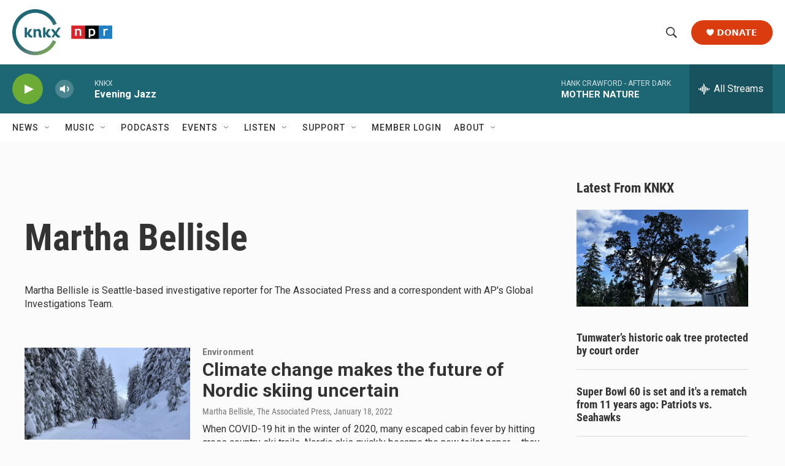

--- FILE ---
content_type: text/html; charset=utf-8
request_url: https://www.google.com/recaptcha/api2/aframe
body_size: 183
content:
<!DOCTYPE HTML><html><head><meta http-equiv="content-type" content="text/html; charset=UTF-8"></head><body><script nonce="DkNZ_fJh-5s9gnadsG1YKQ">/** Anti-fraud and anti-abuse applications only. See google.com/recaptcha */ try{var clients={'sodar':'https://pagead2.googlesyndication.com/pagead/sodar?'};window.addEventListener("message",function(a){try{if(a.source===window.parent){var b=JSON.parse(a.data);var c=clients[b['id']];if(c){var d=document.createElement('img');d.src=c+b['params']+'&rc='+(localStorage.getItem("rc::a")?sessionStorage.getItem("rc::b"):"");window.document.body.appendChild(d);sessionStorage.setItem("rc::e",parseInt(sessionStorage.getItem("rc::e")||0)+1);localStorage.setItem("rc::h",'1769483189442');}}}catch(b){}});window.parent.postMessage("_grecaptcha_ready", "*");}catch(b){}</script></body></html>